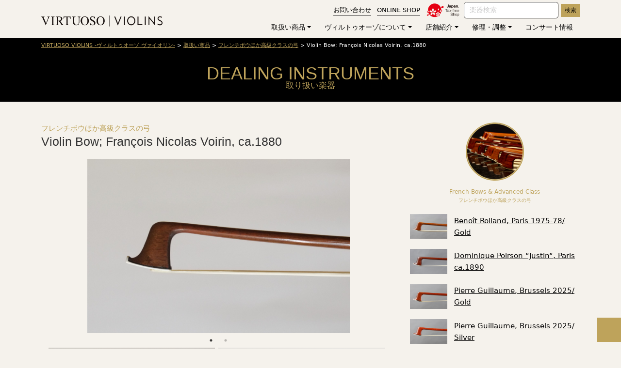

--- FILE ---
content_type: text/html; charset=UTF-8
request_url: https://virtuoso.co.jp/archives/products/violin-bow-francois-nicolas-voirin-ca-1880
body_size: 56167
content:
<!DOCTYPE html>
<html lang="ja">

<head>
	<meta http-equiv="Content-Type" content="text/html; charset=utf-8" />
	<meta http-equiv="X-UA-Compatible" content="IE=edge">
	<meta name="viewport" content="width=device-width, initial-scale=1, maximum-scale=2">
	<meta name="description" content="株式会社ヴィルトゥオーゾは、ヴァイオリン、チェロ、ヴィオラの販売を通して、弦楽器のすばらしさを伝える会社です。" />
	<meta name="keywords" content="" />

	<meta name="og:url" content="https://virtuoso.co.jp">
	<meta name="og:image" content="https://virtuoso.co.jp/vt_ogp.jpg">

	<link rel="apple-touch-icon-precomposed" href="/apicon.png" />
	<link rel="Shortcut Icon" type="img/x-icon" href="/favicon.ico" />
	<link rel="stylesheet" href="https://virtuoso.co.jp/vwp/wp-content/themes/Virtuoso2024/style.css?01" type="text/css" />
	<link rel="stylesheet" href="https://virtuoso.co.jp/vwp/wp-content/themes/Virtuoso2024/gm_contact/gm_mail_form.css?01" type="text/css" />


	<!--WEB FONTS-->
	<script src="https://kit.fontawesome.com/a52ed95ef0.js" crossorigin="anonymous"></script>


	<link rel="stylesheet" href="https://use.typekit.net/pul6yts.css">
	<link href="https://fonts.cdnfonts.com/css/adobe-garamond-pro-2" rel="stylesheet">



	<link rel="stylesheet" href="https://virtuoso.co.jp/vwp/wp-content/themes/Virtuoso2024/js/slick/slick.css" type="text/css" />
	<link rel="stylesheet" type="text/css" href="https://virtuoso.co.jp/vwp/wp-content/themes/Virtuoso2024/js/slick/slick-theme.css">

	<title>VIRTUOSO VIOLINS -ヴィルトゥオーゾ ヴァイオリン- &raquo; Violin Bow; François Nicolas Voirin, ca.1880</title>
	<meta name='robots' content='max-image-preview:large' />
<link rel="alternate" title="oEmbed (JSON)" type="application/json+oembed" href="https://virtuoso.co.jp/wp-json/oembed/1.0/embed?url=https%3A%2F%2Fvirtuoso.co.jp%2Farchives%2Fproducts%2Fviolin-bow-francois-nicolas-voirin-ca-1880" />
<link rel="alternate" title="oEmbed (XML)" type="text/xml+oembed" href="https://virtuoso.co.jp/wp-json/oembed/1.0/embed?url=https%3A%2F%2Fvirtuoso.co.jp%2Farchives%2Fproducts%2Fviolin-bow-francois-nicolas-voirin-ca-1880&#038;format=xml" />
<style id='wp-img-auto-sizes-contain-inline-css' type='text/css'>
img:is([sizes=auto i],[sizes^="auto," i]){contain-intrinsic-size:3000px 1500px}
/*# sourceURL=wp-img-auto-sizes-contain-inline-css */
</style>
<style id='wp-emoji-styles-inline-css' type='text/css'>

	img.wp-smiley, img.emoji {
		display: inline !important;
		border: none !important;
		box-shadow: none !important;
		height: 1em !important;
		width: 1em !important;
		margin: 0 0.07em !important;
		vertical-align: -0.1em !important;
		background: none !important;
		padding: 0 !important;
	}
/*# sourceURL=wp-emoji-styles-inline-css */
</style>
<style id='wp-block-library-inline-css' type='text/css'>
:root{--wp-block-synced-color:#7a00df;--wp-block-synced-color--rgb:122,0,223;--wp-bound-block-color:var(--wp-block-synced-color);--wp-editor-canvas-background:#ddd;--wp-admin-theme-color:#007cba;--wp-admin-theme-color--rgb:0,124,186;--wp-admin-theme-color-darker-10:#006ba1;--wp-admin-theme-color-darker-10--rgb:0,107,160.5;--wp-admin-theme-color-darker-20:#005a87;--wp-admin-theme-color-darker-20--rgb:0,90,135;--wp-admin-border-width-focus:2px}@media (min-resolution:192dpi){:root{--wp-admin-border-width-focus:1.5px}}.wp-element-button{cursor:pointer}:root .has-very-light-gray-background-color{background-color:#eee}:root .has-very-dark-gray-background-color{background-color:#313131}:root .has-very-light-gray-color{color:#eee}:root .has-very-dark-gray-color{color:#313131}:root .has-vivid-green-cyan-to-vivid-cyan-blue-gradient-background{background:linear-gradient(135deg,#00d084,#0693e3)}:root .has-purple-crush-gradient-background{background:linear-gradient(135deg,#34e2e4,#4721fb 50%,#ab1dfe)}:root .has-hazy-dawn-gradient-background{background:linear-gradient(135deg,#faaca8,#dad0ec)}:root .has-subdued-olive-gradient-background{background:linear-gradient(135deg,#fafae1,#67a671)}:root .has-atomic-cream-gradient-background{background:linear-gradient(135deg,#fdd79a,#004a59)}:root .has-nightshade-gradient-background{background:linear-gradient(135deg,#330968,#31cdcf)}:root .has-midnight-gradient-background{background:linear-gradient(135deg,#020381,#2874fc)}:root{--wp--preset--font-size--normal:16px;--wp--preset--font-size--huge:42px}.has-regular-font-size{font-size:1em}.has-larger-font-size{font-size:2.625em}.has-normal-font-size{font-size:var(--wp--preset--font-size--normal)}.has-huge-font-size{font-size:var(--wp--preset--font-size--huge)}.has-text-align-center{text-align:center}.has-text-align-left{text-align:left}.has-text-align-right{text-align:right}.has-fit-text{white-space:nowrap!important}#end-resizable-editor-section{display:none}.aligncenter{clear:both}.items-justified-left{justify-content:flex-start}.items-justified-center{justify-content:center}.items-justified-right{justify-content:flex-end}.items-justified-space-between{justify-content:space-between}.screen-reader-text{border:0;clip-path:inset(50%);height:1px;margin:-1px;overflow:hidden;padding:0;position:absolute;width:1px;word-wrap:normal!important}.screen-reader-text:focus{background-color:#ddd;clip-path:none;color:#444;display:block;font-size:1em;height:auto;left:5px;line-height:normal;padding:15px 23px 14px;text-decoration:none;top:5px;width:auto;z-index:100000}html :where(.has-border-color){border-style:solid}html :where([style*=border-top-color]){border-top-style:solid}html :where([style*=border-right-color]){border-right-style:solid}html :where([style*=border-bottom-color]){border-bottom-style:solid}html :where([style*=border-left-color]){border-left-style:solid}html :where([style*=border-width]){border-style:solid}html :where([style*=border-top-width]){border-top-style:solid}html :where([style*=border-right-width]){border-right-style:solid}html :where([style*=border-bottom-width]){border-bottom-style:solid}html :where([style*=border-left-width]){border-left-style:solid}html :where(img[class*=wp-image-]){height:auto;max-width:100%}:where(figure){margin:0 0 1em}html :where(.is-position-sticky){--wp-admin--admin-bar--position-offset:var(--wp-admin--admin-bar--height,0px)}@media screen and (max-width:600px){html :where(.is-position-sticky){--wp-admin--admin-bar--position-offset:0px}}

/*# sourceURL=wp-block-library-inline-css */
</style><style id='global-styles-inline-css' type='text/css'>
:root{--wp--preset--aspect-ratio--square: 1;--wp--preset--aspect-ratio--4-3: 4/3;--wp--preset--aspect-ratio--3-4: 3/4;--wp--preset--aspect-ratio--3-2: 3/2;--wp--preset--aspect-ratio--2-3: 2/3;--wp--preset--aspect-ratio--16-9: 16/9;--wp--preset--aspect-ratio--9-16: 9/16;--wp--preset--color--black: #000000;--wp--preset--color--cyan-bluish-gray: #abb8c3;--wp--preset--color--white: #ffffff;--wp--preset--color--pale-pink: #f78da7;--wp--preset--color--vivid-red: #cf2e2e;--wp--preset--color--luminous-vivid-orange: #ff6900;--wp--preset--color--luminous-vivid-amber: #fcb900;--wp--preset--color--light-green-cyan: #7bdcb5;--wp--preset--color--vivid-green-cyan: #00d084;--wp--preset--color--pale-cyan-blue: #8ed1fc;--wp--preset--color--vivid-cyan-blue: #0693e3;--wp--preset--color--vivid-purple: #9b51e0;--wp--preset--gradient--vivid-cyan-blue-to-vivid-purple: linear-gradient(135deg,rgb(6,147,227) 0%,rgb(155,81,224) 100%);--wp--preset--gradient--light-green-cyan-to-vivid-green-cyan: linear-gradient(135deg,rgb(122,220,180) 0%,rgb(0,208,130) 100%);--wp--preset--gradient--luminous-vivid-amber-to-luminous-vivid-orange: linear-gradient(135deg,rgb(252,185,0) 0%,rgb(255,105,0) 100%);--wp--preset--gradient--luminous-vivid-orange-to-vivid-red: linear-gradient(135deg,rgb(255,105,0) 0%,rgb(207,46,46) 100%);--wp--preset--gradient--very-light-gray-to-cyan-bluish-gray: linear-gradient(135deg,rgb(238,238,238) 0%,rgb(169,184,195) 100%);--wp--preset--gradient--cool-to-warm-spectrum: linear-gradient(135deg,rgb(74,234,220) 0%,rgb(151,120,209) 20%,rgb(207,42,186) 40%,rgb(238,44,130) 60%,rgb(251,105,98) 80%,rgb(254,248,76) 100%);--wp--preset--gradient--blush-light-purple: linear-gradient(135deg,rgb(255,206,236) 0%,rgb(152,150,240) 100%);--wp--preset--gradient--blush-bordeaux: linear-gradient(135deg,rgb(254,205,165) 0%,rgb(254,45,45) 50%,rgb(107,0,62) 100%);--wp--preset--gradient--luminous-dusk: linear-gradient(135deg,rgb(255,203,112) 0%,rgb(199,81,192) 50%,rgb(65,88,208) 100%);--wp--preset--gradient--pale-ocean: linear-gradient(135deg,rgb(255,245,203) 0%,rgb(182,227,212) 50%,rgb(51,167,181) 100%);--wp--preset--gradient--electric-grass: linear-gradient(135deg,rgb(202,248,128) 0%,rgb(113,206,126) 100%);--wp--preset--gradient--midnight: linear-gradient(135deg,rgb(2,3,129) 0%,rgb(40,116,252) 100%);--wp--preset--font-size--small: 13px;--wp--preset--font-size--medium: 20px;--wp--preset--font-size--large: 36px;--wp--preset--font-size--x-large: 42px;--wp--preset--spacing--20: 0.44rem;--wp--preset--spacing--30: 0.67rem;--wp--preset--spacing--40: 1rem;--wp--preset--spacing--50: 1.5rem;--wp--preset--spacing--60: 2.25rem;--wp--preset--spacing--70: 3.38rem;--wp--preset--spacing--80: 5.06rem;--wp--preset--shadow--natural: 6px 6px 9px rgba(0, 0, 0, 0.2);--wp--preset--shadow--deep: 12px 12px 50px rgba(0, 0, 0, 0.4);--wp--preset--shadow--sharp: 6px 6px 0px rgba(0, 0, 0, 0.2);--wp--preset--shadow--outlined: 6px 6px 0px -3px rgb(255, 255, 255), 6px 6px rgb(0, 0, 0);--wp--preset--shadow--crisp: 6px 6px 0px rgb(0, 0, 0);}:where(.is-layout-flex){gap: 0.5em;}:where(.is-layout-grid){gap: 0.5em;}body .is-layout-flex{display: flex;}.is-layout-flex{flex-wrap: wrap;align-items: center;}.is-layout-flex > :is(*, div){margin: 0;}body .is-layout-grid{display: grid;}.is-layout-grid > :is(*, div){margin: 0;}:where(.wp-block-columns.is-layout-flex){gap: 2em;}:where(.wp-block-columns.is-layout-grid){gap: 2em;}:where(.wp-block-post-template.is-layout-flex){gap: 1.25em;}:where(.wp-block-post-template.is-layout-grid){gap: 1.25em;}.has-black-color{color: var(--wp--preset--color--black) !important;}.has-cyan-bluish-gray-color{color: var(--wp--preset--color--cyan-bluish-gray) !important;}.has-white-color{color: var(--wp--preset--color--white) !important;}.has-pale-pink-color{color: var(--wp--preset--color--pale-pink) !important;}.has-vivid-red-color{color: var(--wp--preset--color--vivid-red) !important;}.has-luminous-vivid-orange-color{color: var(--wp--preset--color--luminous-vivid-orange) !important;}.has-luminous-vivid-amber-color{color: var(--wp--preset--color--luminous-vivid-amber) !important;}.has-light-green-cyan-color{color: var(--wp--preset--color--light-green-cyan) !important;}.has-vivid-green-cyan-color{color: var(--wp--preset--color--vivid-green-cyan) !important;}.has-pale-cyan-blue-color{color: var(--wp--preset--color--pale-cyan-blue) !important;}.has-vivid-cyan-blue-color{color: var(--wp--preset--color--vivid-cyan-blue) !important;}.has-vivid-purple-color{color: var(--wp--preset--color--vivid-purple) !important;}.has-black-background-color{background-color: var(--wp--preset--color--black) !important;}.has-cyan-bluish-gray-background-color{background-color: var(--wp--preset--color--cyan-bluish-gray) !important;}.has-white-background-color{background-color: var(--wp--preset--color--white) !important;}.has-pale-pink-background-color{background-color: var(--wp--preset--color--pale-pink) !important;}.has-vivid-red-background-color{background-color: var(--wp--preset--color--vivid-red) !important;}.has-luminous-vivid-orange-background-color{background-color: var(--wp--preset--color--luminous-vivid-orange) !important;}.has-luminous-vivid-amber-background-color{background-color: var(--wp--preset--color--luminous-vivid-amber) !important;}.has-light-green-cyan-background-color{background-color: var(--wp--preset--color--light-green-cyan) !important;}.has-vivid-green-cyan-background-color{background-color: var(--wp--preset--color--vivid-green-cyan) !important;}.has-pale-cyan-blue-background-color{background-color: var(--wp--preset--color--pale-cyan-blue) !important;}.has-vivid-cyan-blue-background-color{background-color: var(--wp--preset--color--vivid-cyan-blue) !important;}.has-vivid-purple-background-color{background-color: var(--wp--preset--color--vivid-purple) !important;}.has-black-border-color{border-color: var(--wp--preset--color--black) !important;}.has-cyan-bluish-gray-border-color{border-color: var(--wp--preset--color--cyan-bluish-gray) !important;}.has-white-border-color{border-color: var(--wp--preset--color--white) !important;}.has-pale-pink-border-color{border-color: var(--wp--preset--color--pale-pink) !important;}.has-vivid-red-border-color{border-color: var(--wp--preset--color--vivid-red) !important;}.has-luminous-vivid-orange-border-color{border-color: var(--wp--preset--color--luminous-vivid-orange) !important;}.has-luminous-vivid-amber-border-color{border-color: var(--wp--preset--color--luminous-vivid-amber) !important;}.has-light-green-cyan-border-color{border-color: var(--wp--preset--color--light-green-cyan) !important;}.has-vivid-green-cyan-border-color{border-color: var(--wp--preset--color--vivid-green-cyan) !important;}.has-pale-cyan-blue-border-color{border-color: var(--wp--preset--color--pale-cyan-blue) !important;}.has-vivid-cyan-blue-border-color{border-color: var(--wp--preset--color--vivid-cyan-blue) !important;}.has-vivid-purple-border-color{border-color: var(--wp--preset--color--vivid-purple) !important;}.has-vivid-cyan-blue-to-vivid-purple-gradient-background{background: var(--wp--preset--gradient--vivid-cyan-blue-to-vivid-purple) !important;}.has-light-green-cyan-to-vivid-green-cyan-gradient-background{background: var(--wp--preset--gradient--light-green-cyan-to-vivid-green-cyan) !important;}.has-luminous-vivid-amber-to-luminous-vivid-orange-gradient-background{background: var(--wp--preset--gradient--luminous-vivid-amber-to-luminous-vivid-orange) !important;}.has-luminous-vivid-orange-to-vivid-red-gradient-background{background: var(--wp--preset--gradient--luminous-vivid-orange-to-vivid-red) !important;}.has-very-light-gray-to-cyan-bluish-gray-gradient-background{background: var(--wp--preset--gradient--very-light-gray-to-cyan-bluish-gray) !important;}.has-cool-to-warm-spectrum-gradient-background{background: var(--wp--preset--gradient--cool-to-warm-spectrum) !important;}.has-blush-light-purple-gradient-background{background: var(--wp--preset--gradient--blush-light-purple) !important;}.has-blush-bordeaux-gradient-background{background: var(--wp--preset--gradient--blush-bordeaux) !important;}.has-luminous-dusk-gradient-background{background: var(--wp--preset--gradient--luminous-dusk) !important;}.has-pale-ocean-gradient-background{background: var(--wp--preset--gradient--pale-ocean) !important;}.has-electric-grass-gradient-background{background: var(--wp--preset--gradient--electric-grass) !important;}.has-midnight-gradient-background{background: var(--wp--preset--gradient--midnight) !important;}.has-small-font-size{font-size: var(--wp--preset--font-size--small) !important;}.has-medium-font-size{font-size: var(--wp--preset--font-size--medium) !important;}.has-large-font-size{font-size: var(--wp--preset--font-size--large) !important;}.has-x-large-font-size{font-size: var(--wp--preset--font-size--x-large) !important;}
/*# sourceURL=global-styles-inline-css */
</style>

<style id='classic-theme-styles-inline-css' type='text/css'>
/*! This file is auto-generated */
.wp-block-button__link{color:#fff;background-color:#32373c;border-radius:9999px;box-shadow:none;text-decoration:none;padding:calc(.667em + 2px) calc(1.333em + 2px);font-size:1.125em}.wp-block-file__button{background:#32373c;color:#fff;text-decoration:none}
/*# sourceURL=/wp-includes/css/classic-themes.min.css */
</style>
<link rel="https://api.w.org/" href="https://virtuoso.co.jp/wp-json/" /><link rel="EditURI" type="application/rsd+xml" title="RSD" href="https://virtuoso.co.jp/vwp/xmlrpc.php?rsd" />
<meta name="generator" content="WordPress 6.9" />
<link rel="canonical" href="https://virtuoso.co.jp/archives/products/violin-bow-francois-nicolas-voirin-ca-1880" />
<link rel='shortlink' href='https://virtuoso.co.jp/?p=2015' />

	<!--drawer-->

	<script src="https://ajax.googleapis.com/ajax/libs/jquery/3.2.1/jquery.min.js"></script>
	<link rel="stylesheet" href="https://cdnjs.cloudflare.com/ajax/libs/drawer/3.1.0/css/drawer.min.css">
	<script src="https://cdnjs.cloudflare.com/ajax/libs/iScroll/5.1.3/iscroll.min.js"></script>
	<script src="https://cdnjs.cloudflare.com/ajax/libs/drawer/3.1.0/js/drawer.min.js"></script>


	<script src="https://virtuoso.co.jp/vwp/wp-content/themes/Virtuoso2024/js/slick/slick.min.js"></script>
	
	<!-- Global site tag (gtag.js) - Google Analytics -->

	<!-- Google tag (gtag.js) -->
	<script async src="https://www.googletagmanager.com/gtag/js?id=G-5PLN6C0LWM"></script>
	<script>
		window.dataLayer = window.dataLayer || [];

		function gtag() {
			dataLayer.push(arguments);
		}
		gtag('js', new Date());

		gtag('config', 'G-5PLN6C0LWM');
	</script>


</head>

<body class="drawer drawer--right bg-main">
	<a id="top"></a>
	<div id="header" class="header  d-none d-md-block">
		<div class="container">
			<div class="header-pc row row-20 d-none d-md-flex pt-2 align-items-center">
				<div class="col-4 col-lg-3">
					<a class="logo" href="https://virtuoso.co.jp/"><img src="https://virtuoso.co.jp/vwp/wp-content/themes/Virtuoso2024/images/header_logo.png" alt=""></a>


				</div>
				<div class="col-12 col-lg-9">
					<div class="primary-nav">
						<a href="https://virtuoso.co.jp/contact" class="btn-contact me-2">お問い合わせ</a>

						<a href="https://virtuoso-violins.com" class="btn-contact me-2" target="_blank">ONLINE SHOP <i class="fa fa-external-link"></i></a>



												<a href="https://virtuoso.co.jp/tax-free" class=""><img src="https://virtuoso.co.jp/vwp/wp-content/themes/Virtuoso2024/images/taxfree.png" alt="" style="height:2.2rem;"></a>


						
						<form id="form" action="https://virtuoso.co.jp" method="get" class="product-search d-inline">
							<div class="my-3 d-inline">
								<input type="text" name="s" value="" class="form-control d-inline w-auto text-sm" placeholder="楽器検索">
								<input type="hidden" name="post_type" value="products">
								<input type="submit" value="検索" class="btn btn-primary btn-sm">
							</div>
						</form>


					</div>

					<ul class="navbar-nav justify-content-end mt-lg-4 pt-2">
						<li id="menu-item-21" class="menu-item menu-item-type-post_type menu-item-object-page current-products-parent menu-item-has-children nav-item menu-item-21 dropdown"><a title="取扱い商品" class="dropdown-toggle nav-link" href="https://virtuoso.co.jp/products" data-toggle="dropdown" aria-haspopup="true">取扱い商品 <span class="caret"></span></a>
<ul role="menu" class=" dropdown-menu">
	<li id="menu-item-2348" class="menu-item menu-item-type-post_type menu-item-object-page current-products-parent nav-item menu-item-2348"><a title="取扱い商品" class="nav-link" href="https://virtuoso.co.jp/products">取扱い商品</a></li>
	<li id="menu-item-264" class="menu-item menu-item-type-taxonomy menu-item-object-products_category nav-item menu-item-264"><a title="オールド＆モダンイタリアンほか高級楽器" class="nav-link" href="https://virtuoso.co.jp/archives/products_category/old_modern">オールド＆モダンイタリアンほか高級楽器</a></li>
	<li id="menu-item-265" class="menu-item menu-item-type-taxonomy menu-item-object-products_category nav-item menu-item-265"><a title="現代イタリアン" class="nav-link" href="https://virtuoso.co.jp/archives/products_category/contenporary">現代イタリアン</a></li>
	<li id="menu-item-175" class="menu-item menu-item-type-post_type menu-item-object-page nav-item menu-item-175"><a title="ヨーロピアンアンティーク" class="nav-link" href="https://virtuoso.co.jp/products/european">ヨーロピアンアンティーク</a></li>
	<li id="menu-item-131" class="menu-item menu-item-type-post_type menu-item-object-page nav-item menu-item-131"><a title="オールド分数ヴァイオリン、チェロ" class="nav-link" href="https://virtuoso.co.jp/products/old_fractional">オールド分数ヴァイオリン、チェロ</a></li>
	<li id="menu-item-2276" class="menu-item menu-item-type-taxonomy menu-item-object-products_category nav-item menu-item-2276"><a title="オリジナルブランドなどエントリーモデル" class="nav-link" href="https://virtuoso.co.jp/archives/products_category/entryclass">オリジナルブランドなどエントリーモデル</a></li>
	<li id="menu-item-2273" class="menu-item menu-item-type-taxonomy menu-item-object-products_category current-products-ancestor current-menu-parent current-products-parent nav-item menu-item-2273"><a title="フレンチボウほか高級クラスの弓" class="nav-link" href="https://virtuoso.co.jp/archives/products_category/french-bows">フレンチボウほか高級クラスの弓</a></li>
	<li id="menu-item-129" class="menu-item menu-item-type-post_type menu-item-object-page nav-item menu-item-129"><a title="初・中級クラスの弓" class="nav-link" href="https://virtuoso.co.jp/products/entry_bows">初・中級クラスの弓</a></li>
</ul>
</li>
<li id="menu-item-18" class="menu-item menu-item-type-post_type menu-item-object-page menu-item-has-children nav-item menu-item-18 dropdown"><a title="ヴィルトゥオーゾについて" class="dropdown-toggle nav-link" href="https://virtuoso.co.jp/about" data-toggle="dropdown" aria-haspopup="true">ヴィルトゥオーゾについて <span class="caret"></span></a>
<ul role="menu" class=" dropdown-menu">
	<li id="menu-item-2347" class="menu-item menu-item-type-post_type menu-item-object-page nav-item menu-item-2347"><a title="ヴィルトゥオーゾについて" class="nav-link" href="https://virtuoso.co.jp/about">ヴィルトゥオーゾについて</a></li>
	<li id="menu-item-37" class="menu-item menu-item-type-post_type menu-item-object-page nav-item menu-item-37"><a title="会社概要" class="nav-link" href="https://virtuoso.co.jp/about/outline">会社概要</a></li>
	<li id="menu-item-36" class="menu-item menu-item-type-post_type menu-item-object-page nav-item menu-item-36"><a title="代表挨拶" class="nav-link" href="https://virtuoso.co.jp/about/message">代表挨拶</a></li>
	<li id="menu-item-35" class="menu-item menu-item-type-post_type menu-item-object-page nav-item menu-item-35"><a title="SDGsへの取り組み" class="nav-link" href="https://virtuoso.co.jp/about/sdgs">SDGsへの取り組み</a></li>
	<li id="menu-item-34" class="menu-item menu-item-type-post_type menu-item-object-page nav-item menu-item-34"><a title="スタッフ紹介" class="nav-link" href="https://virtuoso.co.jp/about/staff">スタッフ紹介</a></li>
	<li id="menu-item-2346" class="menu-item menu-item-type-post_type menu-item-object-page nav-item menu-item-2346"><a title="ご購入ガイド" class="nav-link" href="https://virtuoso.co.jp/about/shopping-guide">ご購入ガイド</a></li>
	<li id="menu-item-1359" class="menu-item menu-item-type-post_type menu-item-object-page nav-item menu-item-1359"><a title="訪問営業 &#038; 楽器運搬サービス" class="nav-link" href="https://virtuoso.co.jp/visitsales">訪問営業 &#038; 楽器運搬サービス</a></li>
	<li id="menu-item-33" class="menu-item menu-item-type-post_type menu-item-object-page nav-item menu-item-33"><a title="下取・買取" class="nav-link" href="https://virtuoso.co.jp/about/buy">下取・買取</a></li>
</ul>
</li>
<li id="menu-item-22" class="menu-item menu-item-type-post_type menu-item-object-page menu-item-has-children nav-item menu-item-22 dropdown"><a title="店舗紹介" class="dropdown-toggle nav-link" href="https://virtuoso.co.jp/shop" data-toggle="dropdown" aria-haspopup="true">店舗紹介 <span class="caret"></span></a>
<ul role="menu" class=" dropdown-menu">
	<li id="menu-item-2349" class="menu-item menu-item-type-post_type menu-item-object-page nav-item menu-item-2349"><a title="店舗紹介" class="nav-link" href="https://virtuoso.co.jp/shop">店舗紹介</a></li>
	<li id="menu-item-49" class="menu-item menu-item-type-post_type menu-item-object-page nav-item menu-item-49"><a title="名古屋駅前店" class="nav-link" href="https://virtuoso.co.jp/shop/nagoya">名古屋駅前店</a></li>
	<li id="menu-item-48" class="menu-item menu-item-type-post_type menu-item-object-page nav-item menu-item-48"><a title="京都四条烏丸店" class="nav-link" href="https://virtuoso.co.jp/shop/kyoto">京都四条烏丸店</a></li>
	<li id="menu-item-46" class="menu-item menu-item-type-post_type menu-item-object-page nav-item menu-item-46"><a title="札幌大通西店" class="nav-link" href="https://virtuoso.co.jp/shop/sapporo">札幌大通西店</a></li>
	<li id="menu-item-2350" class="menu-item menu-item-type-post_type menu-item-object-page nav-item menu-item-2350"><a title="東京プロモーションベース／品川駅前オフィス &amp;東京神田駅前・定例EXH." class="nav-link" href="https://virtuoso.co.jp/shop/tokyo">東京プロモーションベース／品川駅前オフィス &#038;<br>東京神田駅前・定例EXH.</a></li>
	<li id="menu-item-2351" class="menu-item menu-item-type-post_type menu-item-object-page nav-item menu-item-2351"><a title="イタリア・オフィス" class="nav-link" href="https://virtuoso.co.jp/shop/cremona">イタリア・オフィス</a></li>
	<li id="menu-item-47" class="menu-item menu-item-type-post_type menu-item-object-page nav-item menu-item-47"><a title="岡崎店／本社" class="nav-link" href="https://virtuoso.co.jp/shop/okazaki">岡崎店／本社</a></li>
</ul>
</li>
<li id="menu-item-20" class="menu-item menu-item-type-post_type menu-item-object-page menu-item-has-children nav-item menu-item-20 dropdown"><a title="修理・調整" class="dropdown-toggle nav-link" href="https://virtuoso.co.jp/maintenance" data-toggle="dropdown" aria-haspopup="true">修理・調整 <span class="caret"></span></a>
<ul role="menu" class=" dropdown-menu">
	<li id="menu-item-2453" class="menu-item menu-item-type-post_type menu-item-object-page nav-item menu-item-2453"><a title="修理・調整" class="nav-link" href="https://virtuoso.co.jp/maintenance">修理・調整</a></li>
	<li id="menu-item-52" class="menu-item menu-item-type-post_type menu-item-object-page nav-item menu-item-52"><a title="メンテナンス・アドバイス" class="nav-link" href="https://virtuoso.co.jp/maintenance/advice">メンテナンス・アドバイス</a></li>
</ul>
</li>
<li id="menu-item-19" class="menu-item menu-item-type-post_type menu-item-object-page nav-item menu-item-19"><a title="コンサート情報" class="nav-link" href="https://virtuoso.co.jp/concert">コンサート情報</a></li>
					</ul>
				</div>
			</div>
		</div>
	</div>


		<style>
		.drawer-navbar .drawer-navbar-header {
			z-index: 1003;
		}

		.drawer-nav {
			z-index: 1002;
		}

		.sp-toggle {
			background: #000;
		}
	</style>
	<header class="drawer-navbar-0 d-md-none fixed-top00 header-sp" role="banner">
		<div class="drawer-container bg-main">
			<div class="drawer-navbar-header">
				<a class="pt-3 d-block" style="max-width:220px;" href="https://virtuoso.co.jp/"><img src="https://virtuoso.co.jp/vwp/wp-content/themes/Virtuoso2024/images/header_logo.png" alt=""></a>
			</div>
		</div>

		<div class="fixed-top sp-toggle">
			<a class="menu">
				<span class="menu__line menu__line--top"></span>
				<span class="menu__line menu__line--center"></span>
				<span class="menu__line menu__line--bottom"></span>
			</a>
		</div>
	</header>
	<script>
		$(document).ready(function() {
			$('.drawer').drawer();
		});
	</script>

			<div class="bg-black text-gold pankuzu py-2">
			<div class="container">
				<!-- Breadcrumb NavXT 7.4.1 -->
<span property="itemListElement" typeof="ListItem"><a property="item" typeof="WebPage" title="VIRTUOSO VIOLINS -ヴィルトゥオーゾ ヴァイオリン-へ移動する" href="https://virtuoso.co.jp" class="home" ><span property="name">VIRTUOSO VIOLINS -ヴィルトゥオーゾ ヴァイオリン-</span></a><meta property="position" content="1"></span> &gt; <span property="itemListElement" typeof="ListItem"><a property="item" typeof="WebPage" title="取扱い商品へ移動する" href="https://virtuoso.co.jp/archives/products" class="archive post-products-archive" ><span property="name">取扱い商品</span></a><meta property="position" content="2"></span> &gt; <span property="itemListElement" typeof="ListItem"><a property="item" typeof="WebPage" title="Go to the フレンチボウほか高級クラスの弓 取扱い商品カテゴリ archives." href="https://virtuoso.co.jp/archives/products_category/french-bows" class="taxonomy products_category" ><span property="name">フレンチボウほか高級クラスの弓</span></a><meta property="position" content="3"></span> &gt; <span property="itemListElement" typeof="ListItem"><span property="name" class="post post-products current-item">Violin Bow; François Nicolas Voirin, ca.1880</span><meta property="url" content="https://virtuoso.co.jp/archives/products/violin-bow-francois-nicolas-voirin-ca-1880"><meta property="position" content="4"></span>			</div>
		</div>
	<div class="page-title bg-black border-bottom">
	<div class="container">
		<div class="text-center py-4">
			<h2 class="en">DEALING INSTRUMENTS</h2>
			<div class="jp">取り扱い楽器</div>
		</div>
	</div>
</div>
	
<style>
	.thumbnail .slick-track {
	  transform: unset !important;
	}
	.thumbnail-img {
		opacity: .3;
		transition: opacity .3s linear;
	}
	.thumbnail .slick-current .thumbnail-img {
		opacity: 1;
	}
	
	/*
	.slick-track img {
  height: 100vh;
  margin: auto;
  max-height: 100%;
  max-width: 100%;
  object-fit: cover;
  width: 100%;
}*/
	
</style>

	

<div class="container py-5">
	<div class="row">
		<div class="col-sm-8 pb-5">
					
					
			<div class="text-gold">フレンチボウほか高級クラスの弓</div>
			
			
			<h3 class="en mb-4">Violin Bow; François Nicolas Voirin, ca.1880</h3>
<div class="d-sm-none0 sp-full">
	<section class="gallery_slide slider mt-4 w-75 mx-auto">
					<img src="https://virtuoso.co.jp/vwp/wp-content/uploads/2024/03/image-447-scaled.jpeg" alt="" class="mx-1">
						<img src="https://virtuoso.co.jp/vwp/wp-content/uploads/2024/03/image-448-scaled.jpeg" alt="" class="mx-1">
				</section>

	<div class="container mt-4">
		<div class="thumbnail">
						<div class="me-2">
					<img src="https://virtuoso.co.jp/vwp/wp-content/uploads/2024/03/image-447-scaled.jpeg" alt="" class="thumbnail-img w-100">
				</div>
								<div class="me-2">
					<img src="https://virtuoso.co.jp/vwp/wp-content/uploads/2024/03/image-448-scaled.jpeg" alt="" class="thumbnail-img w-100">
				</div>
						</div>
	</div>
</div>
			
			
	
<script type="text/javascript">
	$('ready', function() {
		$(".gallery_slide").slick({
		dots: true,
//		centerMode: true,
		infinite: false,
		arrows:false,
			centerPadding: "5%",
		//        variableWidth: true
		});

	// サムネイルのオプション
	  $(".thumbnail").slick({
		slidesToShow: 2, 
		asNavFor: ".gallery_slide", 
		focusOnSelect: true, 
	  });

		
    });
</script>
			
			

			<p class="my-5">
							</p>

			<table class="table table-bordered">
				<tbody>
						<tr>
		<th>製作者</th>
		<td><a href="https://virtuoso.co.jp/archives/makers/francois-nicolas-voirin%ef%bc%881833-1885%ef%bc%89">François Nicolas Voirin（1833–1885）</a></td>
	</tr>
						<tr>
		<th>製作地</th>
		<td>Paris</td>
	</tr>
						<tr>
		<th>製作年</th>
		<td>ca.1880</td>
	</tr>
																<tr>
		<th>価格</th>
		<td>SOLD OUT</td>
	</tr>
									</tbody>
			</table>

						
		</div>
		<div class="col-sm-4">
						
				<div class="text-gold text-center ">
						
						<a href="https://virtuoso.co.jp/archives/products_category/french-bows" class="image_up"><img src="https://virtuoso.co.jp/vwp/wp-content/themes/Virtuoso2024/images/home/home_bows_french.png" class="rounded-circle border-gold mb-sm-3 mb-2" alt="French Bows" style="max-width:120px;"></a>
				<div class="text-s">French Bows &amp; Advanced Class</div>
				<div class="text-ss">フレンチボウほか高級クラスの弓</div>
			
								
			</div>
			
		
			
			
				<div class=" mt-4">
									<div class="row mb-4 gx-3 align-items-center">
						<div class="col-3">
							<div class="image_up">
							<a href="https://virtuoso.co.jp/archives/products/benoit-rolland-paris-1975-gold" class=" rounded-icn0">
								<img src="https://virtuoso.co.jp/vwp/wp-content/uploads/2026/01/077E85E6-FC76-485B-8288-9326442C5FD0-scaled.jpeg" alt="">
							</a>
							</div>
						</div>
						<div class="col-9">
							<a href="https://virtuoso.co.jp/archives/products/benoit-rolland-paris-1975-gold">Benoît Rolland, Paris 1975-78/  Gold</a>
						</div>
					</div>
										<div class="row mb-4 gx-3 align-items-center">
						<div class="col-3">
							<div class="image_up">
							<a href="https://virtuoso.co.jp/archives/products/dominique-dit-justin-poirson-paris-ca-1890" class=" rounded-icn0">
								<img src="https://virtuoso.co.jp/vwp/wp-content/uploads/2026/01/78D8B7C6-A044-4FA6-8328-33860B34BDC9-scaled.jpeg" alt="">
							</a>
							</div>
						</div>
						<div class="col-9">
							<a href="https://virtuoso.co.jp/archives/products/dominique-dit-justin-poirson-paris-ca-1890">Dominique Poirson “Justin“, Paris ca.1890</a>
						</div>
					</div>
										<div class="row mb-4 gx-3 align-items-center">
						<div class="col-3">
							<div class="image_up">
							<a href="https://virtuoso.co.jp/archives/products/pierre-guillaume-brussels-2025-gold" class=" rounded-icn0">
								<img src="https://virtuoso.co.jp/vwp/wp-content/uploads/2026/01/D277CB0F-602F-4B67-919B-221B0A3D3EB0-scaled.jpeg" alt="">
							</a>
							</div>
						</div>
						<div class="col-9">
							<a href="https://virtuoso.co.jp/archives/products/pierre-guillaume-brussels-2025-gold">Pierre Guillaume, Brussels 2025/ Gold</a>
						</div>
					</div>
										<div class="row mb-4 gx-3 align-items-center">
						<div class="col-3">
							<div class="image_up">
							<a href="https://virtuoso.co.jp/archives/products/pierre-guillaume-brussels-2025-silver" class=" rounded-icn0">
								<img src="https://virtuoso.co.jp/vwp/wp-content/uploads/2026/01/13136BAA-784D-47B9-B85B-258AB518DB6D-scaled.jpeg" alt="">
							</a>
							</div>
						</div>
						<div class="col-9">
							<a href="https://virtuoso.co.jp/archives/products/pierre-guillaume-brussels-2025-silver">Pierre Guillaume, Brussels 2025/ Silver</a>
						</div>
					</div>
										<div class="row mb-4 gx-3 align-items-center">
						<div class="col-3">
							<div class="image_up">
							<a href="https://virtuoso.co.jp/archives/products/victor-fetique-paris-1924-gold-ebony-for-brussels-expo" class=" rounded-icn0">
								<img src="https://virtuoso.co.jp/vwp/wp-content/uploads/2025/12/IMG_3840_Original.jpeg" alt="">
							</a>
							</div>
						</div>
						<div class="col-9">
							<a href="https://virtuoso.co.jp/archives/products/victor-fetique-paris-1924-gold-ebony-for-brussels-expo">Victor Fetique, Paris 1924 Gold/ Ebony for Brussels Expo</a>
						</div>
					</div>
										<div class="row mb-4 gx-3 align-items-center">
						<div class="col-3">
							<div class="image_up">
							<a href="https://virtuoso.co.jp/archives/products/charles-louis-bazin" class=" rounded-icn0">
								<img src="https://virtuoso.co.jp/vwp/wp-content/uploads/2025/12/B321ECF0-9BE2-4AE8-960A-D862176C2B4B.jpeg" alt="">
							</a>
							</div>
						</div>
						<div class="col-9">
							<a href="https://virtuoso.co.jp/archives/products/charles-louis-bazin">Charles Louis Bazin</a>
						</div>
					</div>
										<div class="row mb-4 gx-3 align-items-center">
						<div class="col-3">
							<div class="image_up">
							<a href="https://virtuoso.co.jp/archives/products/francois-lotte-2" class=" rounded-icn0">
								<img src="https://virtuoso.co.jp/vwp/wp-content/uploads/2025/12/70B47348-1CC4-4D37-99D9-63DB0EB87CFE.jpeg" alt="">
							</a>
							</div>
						</div>
						<div class="col-9">
							<a href="https://virtuoso.co.jp/archives/products/francois-lotte-2">François Lotte</a>
						</div>
					</div>
										<div class="row mb-4 gx-3 align-items-center">
						<div class="col-3">
							<div class="image_up">
							<a href="https://virtuoso.co.jp/archives/products/stephane-thomachot-cucuron-ca-2010" class=" rounded-icn0">
								<img src="https://virtuoso.co.jp/vwp/wp-content/uploads/2025/11/C04667B1-AF24-4BC3-9E13-060C34A0F47D.jpeg" alt="">
							</a>
							</div>
						</div>
						<div class="col-9">
							<a href="https://virtuoso.co.jp/archives/products/stephane-thomachot-cucuron-ca-2010">Stephane Thomachot, Cucuron ca.2010</a>
						</div>
					</div>
										<div class="row mb-4 gx-3 align-items-center">
						<div class="col-3">
							<div class="image_up">
							<a href="https://virtuoso.co.jp/archives/products/jean-joseph-martin-paris-ca-1880" class=" rounded-icn0">
								<img src="https://virtuoso.co.jp/vwp/wp-content/uploads/2025/10/C43DCAFC-EF67-4E39-A5FF-6AA2A3F08735.jpeg" alt="">
							</a>
							</div>
						</div>
						<div class="col-9">
							<a href="https://virtuoso.co.jp/archives/products/jean-joseph-martin-paris-ca-1880">Jean Joseph Martin, Paris ca.1880</a>
						</div>
					</div>
										<div class="row mb-4 gx-3 align-items-center">
						<div class="col-3">
							<div class="image_up">
							<a href="https://virtuoso.co.jp/archives/products/eric-grandchamp-paris-ca-1988" class=" rounded-icn0">
								<img src="https://virtuoso.co.jp/vwp/wp-content/uploads/2025/10/67EB8BA6-F9A3-4CEC-B3F9-3E6D6616C2FE-scaled.jpeg" alt="">
							</a>
							</div>
						</div>
						<div class="col-9">
							<a href="https://virtuoso.co.jp/archives/products/eric-grandchamp-paris-ca-1988">Eric Grandchamp, Paris ca.1988</a>
						</div>
					</div>
										</div>
				
							
		</div>
	</div>
</div><!--/container-->


<script>
	$(function() {
		$('.menu').on('click', function() {
			$('.menu__line').toggleClass('active');
			$('.gnav').fadeToggle();
		});
	});
</script>


<!---->
<div class="bg-black py-5">
	<div class="container">
		<div class="row jcc text-center text-white">
			<div class="col-12">
				<h3 class="en text-gold">Showroom, workshop and office</h3>
				<p class="mb-5">店舗・オフィス紹介</p>
			</div>
			
			<div class="row jcc text-white">
				<a href="https://virtuoso.co.jp/shop/nagoya" class="col-sm-2 col-5 text-center shop-icon">
		<img src="https://virtuoso.co.jp/vwp/wp-content/uploads/2024/02/shop-nagoya.png" class="shop-thumb rounded-circle" alt="">
		<div class="shop-name_en mt-2">NAGOYA</div>
		<p class="shop-name_jp">名古屋駅前店</p>
	</a>
	<a href="https://virtuoso.co.jp/shop/kyoto" class="col-sm-2 col-5 text-center shop-icon">
		<img src="https://virtuoso.co.jp/vwp/wp-content/uploads/2024/03/image-43.png" class="shop-thumb rounded-circle" alt="">
		<div class="shop-name_en mt-2">KYOTO</div>
		<p class="shop-name_jp">京都四条烏丸店</p>
	</a>
	<a href="https://virtuoso.co.jp/shop/sapporo" class="col-sm-2 col-5 text-center shop-icon">
		<img src="https://virtuoso.co.jp/vwp/wp-content/uploads/2024/06/659A4D91-3A90-4D3A-8C9D-ACB370BFDCC9-scaled.jpeg" class="shop-thumb rounded-circle" alt="">
		<div class="shop-name_en mt-2">SAPPORO</div>
		<p class="shop-name_jp">札幌大通西店</p>
	</a>
	<a href="https://virtuoso.co.jp/shop/tokyo" class="col-sm-2 col-5 text-center shop-icon">
		<img src="https://virtuoso.co.jp/vwp/wp-content/uploads/2024/06/C0811B07-9B19-4B8B-BF95-99C28B8D40D9-1.jpeg" class="shop-thumb rounded-circle" alt="">
		<div class="shop-name_en mt-2">TOKYO</div>
		<p class="shop-name_jp">東京プロモーションベース／品川駅前オフィス & 東京神田駅前・定例EXH.</p>
	</a>
	<a href="https://virtuoso.co.jp/shop/cremona" class="col-sm-2 col-5 text-center shop-icon">
		<img src="https://virtuoso.co.jp/vwp/wp-content/uploads/2024/04/2024-04-13-22-48-23-1.jpeg" class="shop-thumb rounded-circle" alt="">
		<div class="shop-name_en mt-2">CREMONA-ITALY</div>
		<p class="shop-name_jp">イタリアオフィス</p>
	</a>
	<a href="https://virtuoso.co.jp/shop/okazaki" class="col-sm-2 col-5 text-center shop-icon">
		<img src="https://virtuoso.co.jp/vwp/wp-content/uploads/2024/02/shop-okazaki.png" class="shop-thumb rounded-circle" alt="">
		<div class="shop-name_en mt-2">OKAZAKI</div>
		<p class="shop-name_jp">岡崎店／本社</p>
	</a>
			</div>
		</div>
	</div>
</div>



<p id="page-top"> <a href="#top"> <i class="fa fa-chevron-up" aria-hidden="true"></i> </a> </p>
<div class="gnav_pc_none">
	<nav class="gnav">
		<div class="gnav__wrap">
			<div class="sp_nav">
				<div class="sp_nav_header row row-10 mb-4">
					<div class="col-12 text-center">
						<a class="d-block w-50 pt-2 ps-3" href="https://virtuoso.co.jp/">
							<img src="https://virtuoso.co.jp/vwp/wp-content/themes/Virtuoso2024/images/home/home_logo.png" alt="Virtuoso" width="">
						</a>

					</div>
				</div>
				<div class="text-center">
					<a href="https://virtuoso.co.jp/contact" class="">お問い合わせ</a>
					<a href="https://virtuoso-violins.com" class="ms-2">ONLINE SHOP <i class="fa fa-external-link"></i></a>
				</div>


				<div class="text-center mt-3">

					
					<form id="form" action="https://virtuoso.co.jp" method="get" class="product-search-s d-inline">
						<div class="my-3 d-inline">
							<input type="text" name="s" value="" class="form-control d-inline w-auto text-sm" placeholder="楽器検索">
							<input type="hidden" name="post_type" value="products">
							<input type="submit" value="検索" class="btn btn-primary btn-sm">
						</div>
					</form>
				</div>




				<div class="sp_nav_body px-3">

										<ul class="navbar-nav justify-content-end mt-lg-4 pt-2 pb-3">
						<li class="menu-item menu-item-type-post_type menu-item-object-page current-products-parent menu-item-has-children menu-item-21"><a href="https://virtuoso.co.jp/products">取扱い商品</a>
<ul class="sub-menu">
	<li class="menu-item menu-item-type-post_type menu-item-object-page current-products-parent menu-item-2348"><a href="https://virtuoso.co.jp/products">取扱い商品</a></li>
	<li class="menu-item menu-item-type-taxonomy menu-item-object-products_category menu-item-264"><a href="https://virtuoso.co.jp/archives/products_category/old_modern">オールド＆モダンイタリアンほか高級楽器</a></li>
	<li class="menu-item menu-item-type-taxonomy menu-item-object-products_category menu-item-265"><a href="https://virtuoso.co.jp/archives/products_category/contenporary">現代イタリアン</a></li>
	<li class="menu-item menu-item-type-post_type menu-item-object-page menu-item-175"><a href="https://virtuoso.co.jp/products/european">ヨーロピアンアンティーク</a></li>
	<li class="menu-item menu-item-type-post_type menu-item-object-page menu-item-131"><a href="https://virtuoso.co.jp/products/old_fractional">オールド分数ヴァイオリン、チェロ</a></li>
	<li class="menu-item menu-item-type-taxonomy menu-item-object-products_category menu-item-2276"><a href="https://virtuoso.co.jp/archives/products_category/entryclass">オリジナルブランドなどエントリーモデル</a></li>
	<li class="menu-item menu-item-type-taxonomy menu-item-object-products_category current-products-ancestor current-menu-parent current-products-parent menu-item-2273"><a href="https://virtuoso.co.jp/archives/products_category/french-bows">フレンチボウほか高級クラスの弓</a></li>
	<li class="menu-item menu-item-type-post_type menu-item-object-page menu-item-129"><a href="https://virtuoso.co.jp/products/entry_bows">初・中級クラスの弓</a></li>
</ul>
</li>
<li class="menu-item menu-item-type-post_type menu-item-object-page menu-item-has-children menu-item-18"><a href="https://virtuoso.co.jp/about">ヴィルトゥオーゾについて</a>
<ul class="sub-menu">
	<li class="menu-item menu-item-type-post_type menu-item-object-page menu-item-2347"><a href="https://virtuoso.co.jp/about">ヴィルトゥオーゾについて</a></li>
	<li class="menu-item menu-item-type-post_type menu-item-object-page menu-item-37"><a href="https://virtuoso.co.jp/about/outline">会社概要</a></li>
	<li class="menu-item menu-item-type-post_type menu-item-object-page menu-item-36"><a href="https://virtuoso.co.jp/about/message">代表挨拶</a></li>
	<li class="menu-item menu-item-type-post_type menu-item-object-page menu-item-35"><a href="https://virtuoso.co.jp/about/sdgs">SDGsへの取り組み</a></li>
	<li class="menu-item menu-item-type-post_type menu-item-object-page menu-item-34"><a href="https://virtuoso.co.jp/about/staff">スタッフ紹介</a></li>
	<li class="menu-item menu-item-type-post_type menu-item-object-page menu-item-2346"><a href="https://virtuoso.co.jp/about/shopping-guide">ご購入ガイド</a></li>
	<li class="menu-item menu-item-type-post_type menu-item-object-page menu-item-1359"><a href="https://virtuoso.co.jp/visitsales">訪問営業 &#038; 楽器運搬サービス</a></li>
	<li class="menu-item menu-item-type-post_type menu-item-object-page menu-item-33"><a href="https://virtuoso.co.jp/about/buy">下取・買取</a></li>
</ul>
</li>
<li class="menu-item menu-item-type-post_type menu-item-object-page menu-item-has-children menu-item-22"><a href="https://virtuoso.co.jp/shop">店舗紹介</a>
<ul class="sub-menu">
	<li class="menu-item menu-item-type-post_type menu-item-object-page menu-item-2349"><a href="https://virtuoso.co.jp/shop">店舗紹介</a></li>
	<li class="menu-item menu-item-type-post_type menu-item-object-page menu-item-49"><a href="https://virtuoso.co.jp/shop/nagoya">名古屋駅前店</a></li>
	<li class="menu-item menu-item-type-post_type menu-item-object-page menu-item-48"><a href="https://virtuoso.co.jp/shop/kyoto">京都四条烏丸店</a></li>
	<li class="menu-item menu-item-type-post_type menu-item-object-page menu-item-46"><a href="https://virtuoso.co.jp/shop/sapporo">札幌大通西店</a></li>
	<li class="menu-item menu-item-type-post_type menu-item-object-page menu-item-2350"><a href="https://virtuoso.co.jp/shop/tokyo">東京プロモーションベース／品川駅前オフィス &#038;<br>東京神田駅前・定例EXH.</a></li>
	<li class="menu-item menu-item-type-post_type menu-item-object-page menu-item-2351"><a href="https://virtuoso.co.jp/shop/cremona">イタリア・オフィス</a></li>
	<li class="menu-item menu-item-type-post_type menu-item-object-page menu-item-47"><a href="https://virtuoso.co.jp/shop/okazaki">岡崎店／本社</a></li>
</ul>
</li>
<li class="menu-item menu-item-type-post_type menu-item-object-page menu-item-has-children menu-item-20"><a href="https://virtuoso.co.jp/maintenance">修理・調整</a>
<ul class="sub-menu">
	<li class="menu-item menu-item-type-post_type menu-item-object-page menu-item-2453"><a href="https://virtuoso.co.jp/maintenance">修理・調整</a></li>
	<li class="menu-item menu-item-type-post_type menu-item-object-page menu-item-52"><a href="https://virtuoso.co.jp/maintenance/advice">メンテナンス・アドバイス</a></li>
</ul>
</li>
<li class="menu-item menu-item-type-post_type menu-item-object-page menu-item-19"><a href="https://virtuoso.co.jp/concert">コンサート情報</a></li>
					</ul>

				</div>
			</div>
		</div>
</div>
<!--gnav-wrap-->
</nav>
</div>



<style>
	.sns_icons img {
		width: 2rem;
		height: 2rem;
	}
</style>


<div class="footer pt-sm-5 pt-3 bg-black0" style="background-color:#222">
	<div class="container">
		<div class="row  mb-5">
			<div class="col-lg-3 col-8 mb-3">
				<a class="" href="https://virtuoso.co.jp/">
					<img src="https://virtuoso.co.jp/vwp/wp-content/themes/Virtuoso2024/images/home/home_logo.png" alt="Virtuoso" width="">
				</a>
			</div>

			<div class="col-lg">
				<div class="sns_icons">
					<a href="https://line.me/R/ti/p/%40973bkrbw" target="_blank"><img src="https://virtuoso.co.jp/vwp/wp-content/themes/Virtuoso2024/images/icons/icn_line.png" alt=""></a>
					<a href="https://twitter.com/VIRTUOSOVIOLINS" target="_blank"><img src="https://virtuoso.co.jp/vwp/wp-content/themes/Virtuoso2024/images/icons/icn_x.png" alt=""></a>
					<a href="https://www.facebook.com/virtuosoviolins/" target="_blank"><img src="https://virtuoso.co.jp/vwp/wp-content/themes/Virtuoso2024/images/icons/icn_fb.png" alt=""></a>
					<a href="https://www.youtube.com/@virtuosoviolins/featured" target="_blank"><img src="https://virtuoso.co.jp/vwp/wp-content/themes/Virtuoso2024/images/icons/icn_movie.png" alt=""></a>
					<a href="https://www.instagram.com/virtuosoviolins/" target="_blank"><img src="https://virtuoso.co.jp/vwp/wp-content/themes/Virtuoso2024/images/icons/icn_instagram.png" alt=""></a>

				</div>
			</div>
		</div>
		<div class="row jcc text-white">
			<div class="col-lg-4 col-6 mb-4">
				<p class="mb-2">
					<a href="https://virtuoso.co.jp/shop/nagoya" class="text-white">名古屋駅前店</a>
				</p>
				<p class="text-s">〒450-0002<br>
					名古屋市中村区名駅2丁目45-10<br>
					川島ビル7F<br>
					TEL：052-569-1801<br>
					FAX:052-569-1802<br>
					営業時間：10:00～19:00<br>
					（毎週月曜・火曜定休）</p>
			</div>
			<div class="col-lg-4 col-6 mb-4">
				<p class="mb-2">
					<a href="https://virtuoso.co.jp/shop/kyoto" class="text-white">京都四条烏丸店</a>
				</p>
				<p class="text-s">〒600-8492<br>
					京都市下京区月鉾町52<br>
					イヌイ四条ビル6F<br>
					TEL：075-754-8496<br>
					FAX:075-754-8497<br>
					営業時間：10:00～19:00<br>
					（毎週月曜・火曜定休）</p>
			</div>
			<div class="col-lg-4 col-6 mb-4">
				<p class="mb-2">
					<a href="https://virtuoso.co.jp/shop/sapporo" class="text-white">札幌大通西店</a>
				</p>
				<p class="text-s">
					〒060-0061<br>
					北海道札幌市中央区南一条西17丁目1-10<br>
					中鉱ビル2F-201<br>
										営業時間　10:00〜19:00<br>
					定休日　毎週月曜日・火曜日<br>
					011-676-7343

									</p>
			</div>

			
			<div class="col-lg-4 col-6 mb-4">
				<p class="mb-2">
					<a href="https://virtuoso.co.jp/shop/tokyo" class="text-white">
						東京プロモーションベース／品川駅前オフィス &amp;
						<br>東京神田駅前・定例EXH.</a>
				</p>
				<p class="text-s">

					<strong>品川駅前オフィス</strong><br>
					〒108-0075<br>
					東京都港区港南2-16-1 品川イーストワンタワー4F<br>
					TEL:03-6890-4069<br>

				</p>

				<p class="text-s">

					<strong>東京神田駅前・定例EXH.</strong><br>
					※開催日はニュース、お知らせ等でご案内します<br>
					〒101-0045<br>
					東京都千代田区神田鍛冶町3-2-2<br>
					エッサム神田ホール 1号館 イベントホール/ギャラリー<br>
					TEL:03-6890-4069（品川オフィス）<br>

				</p>

			</div>

			<div class="col-lg-4 col-6 mb-4">
				<p class="mb-2">
					<a href="https://virtuoso.co.jp/shop/cremona" class="text-white">イタリアオフィス</a>
				</p>
				<p class="text-s">
					Via Ugolani Dati 11, 26100 <br>
					Cremona-Italy
				</p>
			</div>
			<div class="col-lg-4 col-6 mb-4">
				<p class="mb-2">
					<a href="https://virtuoso.co.jp/shop/okazaki" class="text-white">岡崎店／本社</a>
				</p>
				<p class="text-s">〒444-0076<br>
					愛知県岡崎市井田町3-88-1<br>
					【予約営業】<br>
					TEL:0564-28-9792（担当者へ転送）<br>
					つながらない場合は・・・ <br>
					TEL:052-569-1801（名古屋駅前店）<br>
					FAX:052-569-1802（名古屋駅前店）</p>
			</div>

		</div>
		<div class="row">
			<div class="col copy-right pb-3"> &copy; 2026 Virtuoso allrights reserved. </div>
		</div>
	</div>
</div>
<script src="https://virtuoso.co.jp/vwp/wp-content/themes/Virtuoso2024/js/bootstrap.min.js"></script>

<script type="speculationrules">
{"prefetch":[{"source":"document","where":{"and":[{"href_matches":"/*"},{"not":{"href_matches":["/vwp/wp-*.php","/vwp/wp-admin/*","/vwp/wp-content/uploads/*","/vwp/wp-content/*","/vwp/wp-content/plugins/*","/vwp/wp-content/themes/Virtuoso2024/*","/*\\?(.+)"]}},{"not":{"selector_matches":"a[rel~=\"nofollow\"]"}},{"not":{"selector_matches":".no-prefetch, .no-prefetch a"}}]},"eagerness":"conservative"}]}
</script>
<script id="wp-emoji-settings" type="application/json">
{"baseUrl":"https://s.w.org/images/core/emoji/17.0.2/72x72/","ext":".png","svgUrl":"https://s.w.org/images/core/emoji/17.0.2/svg/","svgExt":".svg","source":{"concatemoji":"https://virtuoso.co.jp/vwp/wp-includes/js/wp-emoji-release.min.js?ver=6.9"}}
</script>
<script type="module">
/* <![CDATA[ */
/*! This file is auto-generated */
const a=JSON.parse(document.getElementById("wp-emoji-settings").textContent),o=(window._wpemojiSettings=a,"wpEmojiSettingsSupports"),s=["flag","emoji"];function i(e){try{var t={supportTests:e,timestamp:(new Date).valueOf()};sessionStorage.setItem(o,JSON.stringify(t))}catch(e){}}function c(e,t,n){e.clearRect(0,0,e.canvas.width,e.canvas.height),e.fillText(t,0,0);t=new Uint32Array(e.getImageData(0,0,e.canvas.width,e.canvas.height).data);e.clearRect(0,0,e.canvas.width,e.canvas.height),e.fillText(n,0,0);const a=new Uint32Array(e.getImageData(0,0,e.canvas.width,e.canvas.height).data);return t.every((e,t)=>e===a[t])}function p(e,t){e.clearRect(0,0,e.canvas.width,e.canvas.height),e.fillText(t,0,0);var n=e.getImageData(16,16,1,1);for(let e=0;e<n.data.length;e++)if(0!==n.data[e])return!1;return!0}function u(e,t,n,a){switch(t){case"flag":return n(e,"\ud83c\udff3\ufe0f\u200d\u26a7\ufe0f","\ud83c\udff3\ufe0f\u200b\u26a7\ufe0f")?!1:!n(e,"\ud83c\udde8\ud83c\uddf6","\ud83c\udde8\u200b\ud83c\uddf6")&&!n(e,"\ud83c\udff4\udb40\udc67\udb40\udc62\udb40\udc65\udb40\udc6e\udb40\udc67\udb40\udc7f","\ud83c\udff4\u200b\udb40\udc67\u200b\udb40\udc62\u200b\udb40\udc65\u200b\udb40\udc6e\u200b\udb40\udc67\u200b\udb40\udc7f");case"emoji":return!a(e,"\ud83e\u1fac8")}return!1}function f(e,t,n,a){let r;const o=(r="undefined"!=typeof WorkerGlobalScope&&self instanceof WorkerGlobalScope?new OffscreenCanvas(300,150):document.createElement("canvas")).getContext("2d",{willReadFrequently:!0}),s=(o.textBaseline="top",o.font="600 32px Arial",{});return e.forEach(e=>{s[e]=t(o,e,n,a)}),s}function r(e){var t=document.createElement("script");t.src=e,t.defer=!0,document.head.appendChild(t)}a.supports={everything:!0,everythingExceptFlag:!0},new Promise(t=>{let n=function(){try{var e=JSON.parse(sessionStorage.getItem(o));if("object"==typeof e&&"number"==typeof e.timestamp&&(new Date).valueOf()<e.timestamp+604800&&"object"==typeof e.supportTests)return e.supportTests}catch(e){}return null}();if(!n){if("undefined"!=typeof Worker&&"undefined"!=typeof OffscreenCanvas&&"undefined"!=typeof URL&&URL.createObjectURL&&"undefined"!=typeof Blob)try{var e="postMessage("+f.toString()+"("+[JSON.stringify(s),u.toString(),c.toString(),p.toString()].join(",")+"));",a=new Blob([e],{type:"text/javascript"});const r=new Worker(URL.createObjectURL(a),{name:"wpTestEmojiSupports"});return void(r.onmessage=e=>{i(n=e.data),r.terminate(),t(n)})}catch(e){}i(n=f(s,u,c,p))}t(n)}).then(e=>{for(const n in e)a.supports[n]=e[n],a.supports.everything=a.supports.everything&&a.supports[n],"flag"!==n&&(a.supports.everythingExceptFlag=a.supports.everythingExceptFlag&&a.supports[n]);var t;a.supports.everythingExceptFlag=a.supports.everythingExceptFlag&&!a.supports.flag,a.supports.everything||((t=a.source||{}).concatemoji?r(t.concatemoji):t.wpemoji&&t.twemoji&&(r(t.twemoji),r(t.wpemoji)))});
//# sourceURL=https://virtuoso.co.jp/vwp/wp-includes/js/wp-emoji-loader.min.js
/* ]]> */
</script>
</body>

</html>